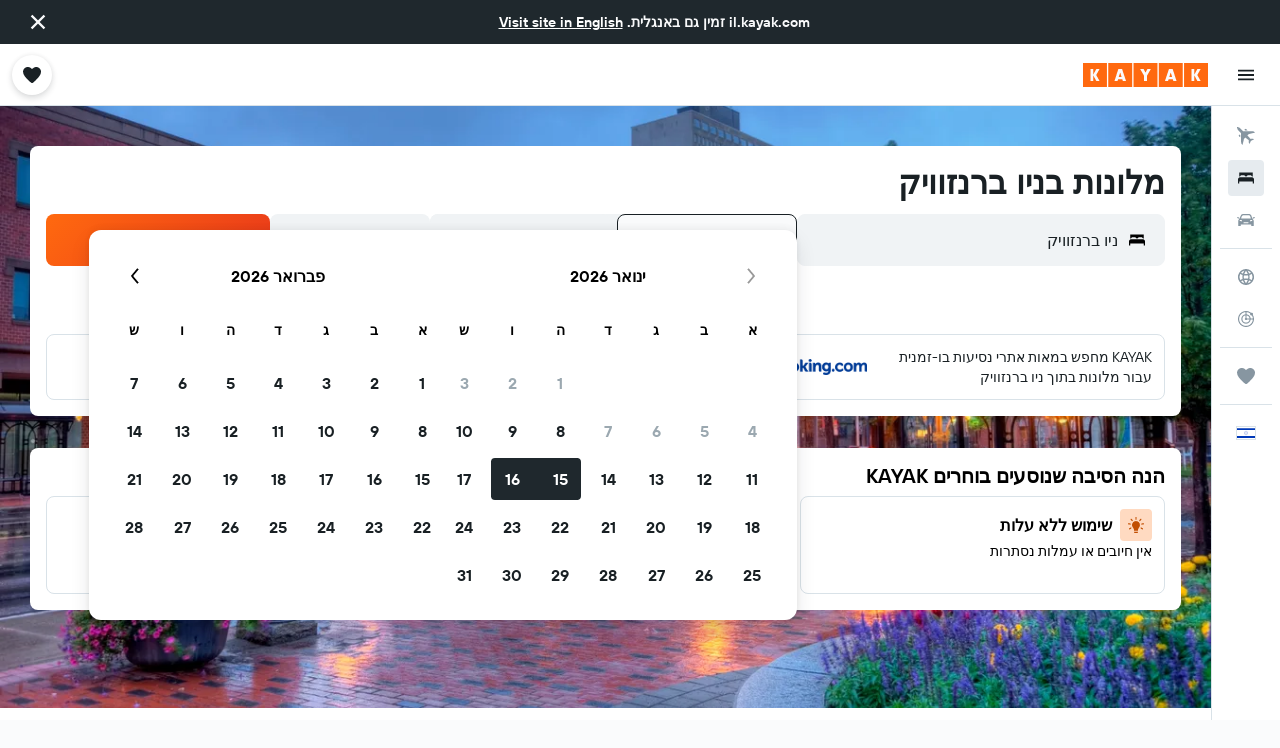

--- FILE ---
content_type: text/css;charset=UTF-8
request_url: https://content.r9cdn.net/res/combined.css?v=7f9b2575926283ed6741c8aa66419b6463b500ed&cluster=4
body_size: -348
content:
.react.react-st .euFB{height:16px;width:16px;fill:#0b7b99;margin-right:2px}
